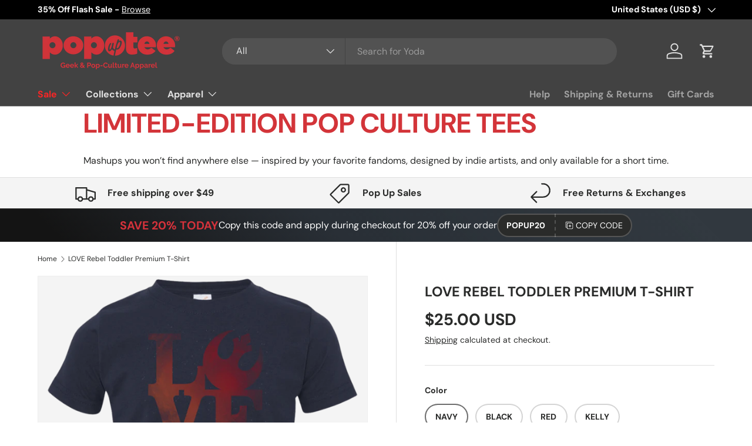

--- FILE ---
content_type: text/css
request_url: https://popuptee.com/cdn/shop/t/38/assets/navigation-mega-columns.css?v=21237081729921397231749845918
body_size: -368
content:
@media (max-width: 768.98px){.main-nav__badge{display:none}}@media (min-width: 769px){.main-nav__badge--1{background-color:rgba(var(--badge-1-color)/.1);color:rgb(var(--badge-1-color))}.main-nav__badge--2{background-color:rgba(var(--badge-2-color)/.1);color:rgb(var(--badge-2-color))}.main-nav__badge--3{background-color:rgba(var(--badge-3-color)/.1);color:rgb(var(--badge-3-color))}.mega-nav--columns .main-nav__item--go{display:none}.mega-nav--columns .child-nav__item,.mega-nav--columns .main-nav__grandchild{padding-right:0;padding-left:0}.mega-nav--columns .child-nav__collection-image{min-height:54px;pointer-events:inherit}.mega-nav--columns .child-nav__item--toggle{pointer-events:none}.mega-nav--columns .child-nav__item--toggle a{pointer-events:initial}.mega-nav--columns .child-nav__item--toggle:not(.nav__item--no-underline){margin-bottom:calc(2 * var(--space-unit));border-bottom:1px solid var(--nav-line-color)}.mega-nav--columns .child-nav__item--toggle .icon{display:none}.mega-nav--columns .main-nav__grandchild .main-nav__item{padding:.4em 0;font-size:.88em}.mega-nav--columns .main-nav__collection-image{margin-inline-end:1rem}.md\:nav-gap-x-16{column-gap:calc(16 * var(--space-unit))}.md\:nav-gap-y-4{row-gap:calc(4 * var(--space-unit))}}
/*# sourceMappingURL=/cdn/shop/t/38/assets/navigation-mega-columns.css.map?v=21237081729921397231749845918 */
